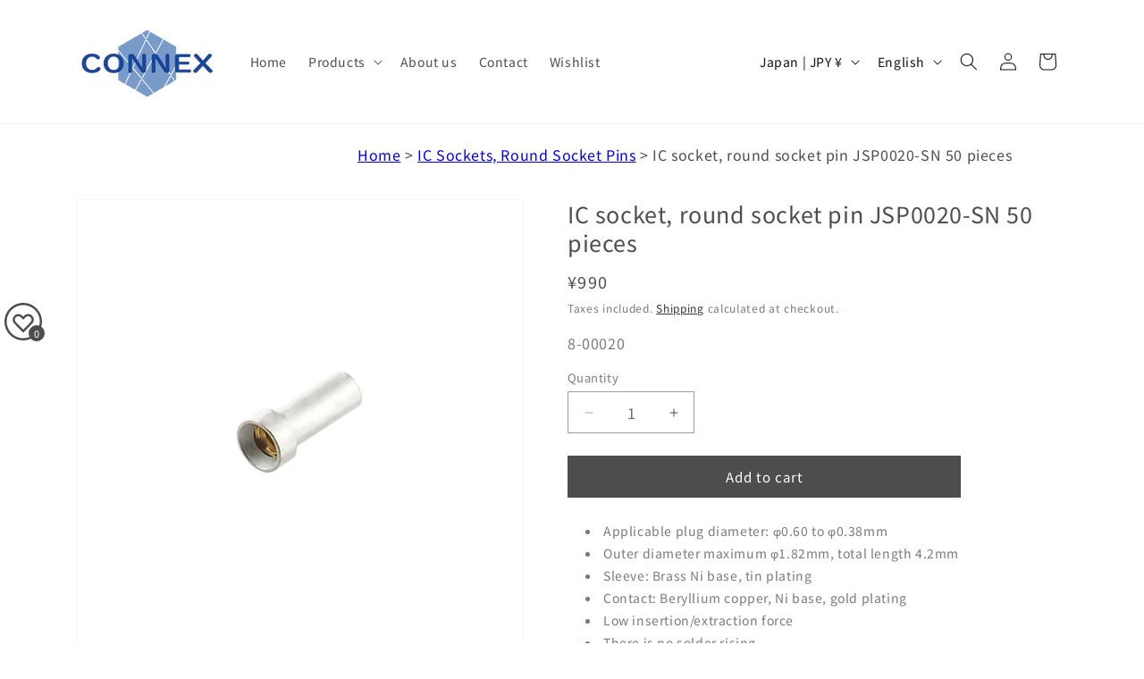

--- FILE ---
content_type: text/css
request_url: https://conex.co.jp/cdn/shop/t/34/assets/custom.css?v=23357138866862851691759191575
body_size: 957
content:
/** Shopify CDN: Minification failed

Line 17:24 Expected ":"
Line 21:24 Expected ":"
Line 25:24 Expected ":"
Line 29:24 Expected ":"
Line 33:31 Expected ":"
Line 36:22 Expected ":"
Line 39:21 Expected identifier but found "!"
Line 39:36 Expected ":"
Line 42:21 Expected ":"
Line 45:70 Expected ":"
... and 4 more hidden warnings

**/
.product__description{
  font-size: 1.4rem; ← 商品ページ説明の文字サイズを変更
}

.title--primary{
  font-size: 3.0rem; ← All Categoriesの文字サイズを変更
}

.collection-hero__title{
  font-size: 3.0rem; ← カテゴリ名の文字サイズを変更
}

.main-page-title.page-title{
  font-size: 3.0rem; ← About UsとContactの文字サイズを変更
}

.card__heading {
  font-size: px !important; ← 
}
.inline-richtext {
  color: #4D4D4D;  ← AllCategoriesのフォントカラーを指定する
}
.cart__empty-text {
  font-size: 3.0rem; !important; ← カートは空です。のフォントサイズを指定する
}
.cart__empty-text {
  color: #4D4D4D; ← カートは空です。のフォントカラーを指定する
}
#cart-notification-form button {
  background: #4D4D4D;   ご購入手続きへの文字の色を変更
  color: #ffffff;
}
#checkout {
  background: #4D4D4D;  配送方法の選択へ進むの文字の色を変更
  color: #ffffff;
}
.bar1 {
  ← 区切り線 block要素でmarginとwidthを指定
  display: block; 
/*コレ*/margin-left: auto;
/*コレ*/margin-right: auto;
/*コレ*/width: 50%;
  height: 1px;
  background-color: #4D4D4D;
  border: 0;  /*デフォルトデザインでは線がある場合があるので、消しておく。*/
}

.shopify-policy__title h1{
font-size: 3.0rem; ← ポリシーの文字サイズとカラー、他ボーダーなどを追加変更
color: #4d4d4d;
margin: 40px 0;
padding:0 0 20px 0;
border-bottom: 1px solid #000;
}

.price-item--regular{
 font-size: 1.8rem;  価格のフォントサイズ
}


/* メガメニューの改行を防ぐ（通常時は省略表示） */
.mega-menu__link {
  white-space: nowrap !important;
  overflow: hidden !important;
  text-overflow: ellipsis !important;
  max-width: 200px;
  display: inline-block;
  transition: all 0.3s ease;
  position: relative;
  text-decoration: none !important;
}

/* 第2階層のリンクを対象 */
.mega-menu__link--level-2 {
  white-space: nowrap !important;
  overflow: hidden !important;
  text-overflow: ellipsis !important;
  max-width: 200px;
  display: inline-block;
  position: relative;
  z-index: 10;
  transition: all 0.3s ease;
  text-decoration: none !important;
}

/* ホバー時に該当要素のみ全文表示 */
.mega-menu__link:hover,
.mega-menu__link:focus {
  overflow: visible !important;
  text-overflow: initial !important;
  max-width: none !important;
  width: max-content !important;
  background-color: #ffffff !important;
  color: #000000 !important;
  padding: 0.8rem 1.2rem !important;
  border-radius: 6px !important;
  box-shadow: 0 4px 16px rgba(0, 0, 0, 0.3) !important;
  z-index: 9999 !important;
  border: 1px solid #ccc !important;
  position: relative !important;
  display: inline-block !important;
  vertical-align: top !important;
  text-decoration: none !important;
  text-underline-offset: 0 !important;
}

/* ホバー時に隣接要素を一時的に隠す */
.mega-menu__link:hover ~ .mega-menu__link,
.mega-menu__link:focus ~ .mega-menu__link {
  visibility: hidden !important;
}

/* 3階層がある項目のみ矢印を表示 */
.mega-menu__link--level-2:has(+ .list-unstyled):after {
  content: "▼";
  font-size: 0.8em;
  margin-left: 0.5rem;
  transition: transform 0.3s ease;
}

/* 3階層メニューを初期状態で非表示 */
.mega-menu__link--level-2 + .list-unstyled {
  display: none;
  transition: all 0.3s ease;
}

/* クリック時に3階層を表示 */
.mega-menu__link--level-2.expanded + .list-unstyled {
  display: block !important;
}

/* 展開時に矢印を回転 */
.mega-menu__link--level-2.expanded:has(+ .list-unstyled):after {
  transform: rotate(180deg);
}

/* 3階層項目のスタイル調整 */
.mega-menu__link--level-2 + .list-unstyled li {
  padding-left: 1rem;
  margin-top: 0.5rem;
}

/* メガメニュー全体の設定 */
.mega-menu__content {
  overflow: visible !important;
  position: relative;
}

.mega-menu__list {
  display: flex;
  flex-wrap: nowrap !important;
  gap: 1.5rem;
  overflow: visible !important;
  position: relative;
}

/* リスト項目の設定 */
.mega-menu__list > li {
  position: relative;
  z-index: 1;
  overflow: visible !important;
}

/* ホバー中のリスト項目のみ表示 */
.mega-menu__list > li:hover {
  z-index: 9999 !important;
}

/* 下線削除（リンク機能は保持） */
.mega-menu__content a,
.mega-menu__list a,
.mega-menu__link,
.mega-menu__link--level-2 {
  text-decoration: none !important;
  text-underline-offset: 0 !important;
  border-bottom: none !important;
}

/* ホバー時も下線なし */
.mega-menu__content a:hover,
.mega-menu__list a:hover,
.mega-menu__link:hover,
.mega-menu__link--level-2:hover {
  text-decoration: none !important;
  text-underline-offset: 0 !important;
  border-bottom: none !important;
}

/* カテゴリページの説明文の幅を広げる */
.collection-hero__description,
.collection__description {
  max-width: 100% !important;
  width: 100% !important;
}

/* より具体的な指定 */
.collection-hero .collection-hero__description {
  max-width: none !important;
  width: 100% !important;
}

/* テキストコンテナ全体の幅も調整 */
.collection-hero__text-wrapper {
  max-width: 100% !important;
  width: 100% !important;
}

/* リッチテキスト要素の幅も調整 */
.rte {
  max-width: 100% !important;
  width: 100% !important;
}

/* モバイル用パンくずリストの位置調整 */
@media screen and (max-width: 749px) {
  .breadcrumb {
    text-align: left !important;
    padding-left: 2rem !important;
    padding-right: 2rem !important;
    margin-left: 0 !important;
    margin-right: auto !important;
  }
  
  /* パンくずリストのコンテナ調整 */
  .breadcrumb__list {
    justify-content: flex-start !important;
    text-align: left !important;
    padding-left: 0 !important;
    margin-left: 0 !important;
  }
  
  /* より具体的な指定 */
  .page-width .breadcrumb {
    padding-left: 2rem !important;
    padding-right: 2rem !important;
    text-align: left !important;
  }
}

